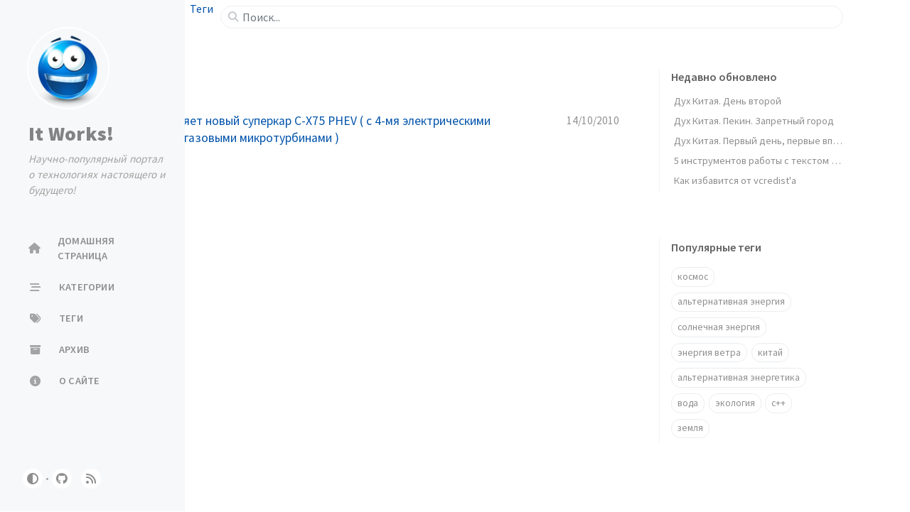

--- FILE ---
content_type: text/html; charset=utf-8
request_url: http://itw66.ru/tags/jaguar/
body_size: 5045
content:
<!doctype html><html lang="ru-RU" ><head><meta http-equiv="Content-Type" content="text/html; charset=UTF-8"><meta name="theme-color" media="(prefers-color-scheme: light)" content="#f7f7f7"><meta name="theme-color" media="(prefers-color-scheme: dark)" content="#1b1b1e"><meta name="apple-mobile-web-app-capable" content="yes"><meta name="apple-mobile-web-app-status-bar-style" content="black-translucent"><meta name="viewport" content="width=device-width, user-scalable=no initial-scale=1, shrink-to-fit=no, viewport-fit=cover" ><meta name="generator" content="Jekyll v4.3.2" /><meta property="og:title" content="jaguar" /><meta property="og:locale" content="ru_RU" /><meta name="description" content="Научно-популярный портал о технологиях настоящего и будущего! Интересы наши простираются в технологии, альтернативную и возобновляемую энергетику, машины, идеи, а также в тайны души и мыслей, философию." /><meta property="og:description" content="Научно-популярный портал о технологиях настоящего и будущего! Интересы наши простираются в технологии, альтернативную и возобновляемую энергетику, машины, идеи, а также в тайны души и мыслей, философию." /><link rel="canonical" href="http://itw66.ru/tags/jaguar/" /><meta property="og:url" content="http://itw66.ru/tags/jaguar/" /><meta property="og:site_name" content="It Works!" /><meta property="og:type" content="website" /><meta name="twitter:card" content="summary" /><meta property="twitter:title" content="jaguar" /> <script type="application/ld+json"> {"@context":"https://schema.org","@type":"WebPage","description":"Научно-популярный портал о технологиях настоящего и будущего! Интересы наши простираются в технологии, альтернативную и возобновляемую энергетику, машины, идеи, а также в тайны души и мыслей, философию.","headline":"jaguar","url":"http://itw66.ru/tags/jaguar/"}</script><title>jaguar | It Works!</title><link rel="apple-touch-icon" sizes="180x180" href="/assets/img/favicons/apple-touch-icon.png"><link rel="icon" type="image/png" sizes="32x32" href="/assets/img/favicons/favicon-32x32.png"><link rel="icon" type="image/png" sizes="16x16" href="/assets/img/favicons/favicon-16x16.png"><link rel="manifest" href="/assets/img/favicons/site.webmanifest"><link rel="shortcut icon" href="/assets/img/favicons/favicon.ico"><meta name="apple-mobile-web-app-title" content="It Works!"><meta name="application-name" content="It Works!"><meta name="msapplication-TileColor" content="#da532c"><meta name="msapplication-config" content="/assets/img/favicons/browserconfig.xml"><meta name="theme-color" content="#ffffff"><link rel="preconnect" href="https://fonts.googleapis.com" ><link rel="dns-prefetch" href="https://fonts.googleapis.com" ><link rel="preconnect" href="https://fonts.gstatic.com" crossorigin><link rel="dns-prefetch" href="https://fonts.gstatic.com" crossorigin><link rel="preconnect" href="https://fonts.googleapis.com" ><link rel="dns-prefetch" href="https://fonts.googleapis.com" ><link rel="preconnect" href="https://cdn.jsdelivr.net" ><link rel="dns-prefetch" href="https://cdn.jsdelivr.net" ><link rel="stylesheet" href="https://fonts.googleapis.com/css2?family=Lato&family=Source+Sans+Pro:wght@400;600;700;900&display=swap"><link rel="preconnect" href="https://www.google-analytics.com" crossorigin="use-credentials"><link rel="dns-prefetch" href="https://www.google-analytics.com"><link rel="preconnect" href="https://www.googletagmanager.com" crossorigin="anonymous"><link rel="dns-prefetch" href="https://www.googletagmanager.com"><link rel="stylesheet" href="https://cdn.jsdelivr.net/npm/bootstrap@5.2.3/dist/css/bootstrap.min.css"><link rel="stylesheet" href="https://cdn.jsdelivr.net/npm/@fortawesome/fontawesome-free@6.4.0/css/all.min.css"><link rel="stylesheet" href="/assets/css/style.css"> <script type="text/javascript"> class ModeToggle { static get MODE_KEY() { return 'mode'; } static get MODE_ATTR() { return 'data-mode'; } static get DARK_MODE() { return 'dark'; } static get LIGHT_MODE() { return 'light'; } static get ID() { return 'mode-toggle'; } constructor() { if (this.hasMode) { if (this.isDarkMode) { if (!this.isSysDarkPrefer) { this.setDark(); } } else { if (this.isSysDarkPrefer) { this.setLight(); } } } let self = this; /* always follow the system prefers */ this.sysDarkPrefers.addEventListener('change', () => { if (self.hasMode) { if (self.isDarkMode) { if (!self.isSysDarkPrefer) { self.setDark(); } } else { if (self.isSysDarkPrefer) { self.setLight(); } } self.clearMode(); } self.notify(); }); } /* constructor() */ get sysDarkPrefers() { return window.matchMedia('(prefers-color-scheme: dark)'); } get isSysDarkPrefer() { return this.sysDarkPrefers.matches; } get isDarkMode() { return this.mode === ModeToggle.DARK_MODE; } get isLightMode() { return this.mode === ModeToggle.LIGHT_MODE; } get hasMode() { return this.mode != null; } get mode() { return sessionStorage.getItem(ModeToggle.MODE_KEY); } /* get the current mode on screen */ get modeStatus() { if (this.isDarkMode || (!this.hasMode && this.isSysDarkPrefer)) { return ModeToggle.DARK_MODE; } else { return ModeToggle.LIGHT_MODE; } } setDark() { document.documentElement.setAttribute(ModeToggle.MODE_ATTR, ModeToggle.DARK_MODE); sessionStorage.setItem(ModeToggle.MODE_KEY, ModeToggle.DARK_MODE); } setLight() { document.documentElement.setAttribute(ModeToggle.MODE_ATTR, ModeToggle.LIGHT_MODE); sessionStorage.setItem(ModeToggle.MODE_KEY, ModeToggle.LIGHT_MODE); } clearMode() { document.documentElement.removeAttribute(ModeToggle.MODE_ATTR); sessionStorage.removeItem(ModeToggle.MODE_KEY); } /* Notify another plugins that the theme mode has changed */ notify() { window.postMessage( { direction: ModeToggle.ID, message: this.modeStatus }, '*' ); } flipMode() { if (this.hasMode) { if (this.isSysDarkPrefer) { if (this.isLightMode) { this.clearMode(); } else { this.setLight(); } } else { if (this.isDarkMode) { this.clearMode(); } else { this.setDark(); } } } else { if (this.isSysDarkPrefer) { this.setLight(); } else { this.setDark(); } } this.notify(); } /* flipMode() */ } /* ModeToggle */ const modeToggle = new ModeToggle(); </script><body><div id="sidebar" class="d-flex flex-column align-items-end"><div class="profile-wrapper"> <a href="/" id="avatar" class="rounded-circle"> <img src="/assets/img/logo.png" width="112" height="112" alt="avatar" onerror="this.style.display='none'"> </a><div class="site-title"> <a href="/">It Works!</a></div><div class="site-subtitle fst-italic">Научно-популярный портал о технологиях настоящего и будущего!</div></div><ul class="nav flex-column flex-grow-1 w-100 ps-0"><li class="nav-item"> <a href="/" class="nav-link"> <i class="fa-fw fas fa-home"></i> <span>ДОМАШНЯЯ СТРАНИЦА</span> </a><li class="nav-item"> <a href="/categories/" class="nav-link"> <i class="fa-fw fas fa-stream"></i> <span>КАТЕГОРИИ</span> </a><li class="nav-item"> <a href="/tags/" class="nav-link"> <i class="fa-fw fas fa-tags"></i> <span>ТЕГИ</span> </a><li class="nav-item"> <a href="/archives/" class="nav-link"> <i class="fa-fw fas fa-archive"></i> <span>АРХИВ</span> </a><li class="nav-item"> <a href="/about/" class="nav-link"> <i class="fa-fw fas fa-info-circle"></i> <span>О САЙТЕ</span> </a></ul><div class="sidebar-bottom d-flex flex-wrap align-items-center w-100"> <button class="mode-toggle btn" aria-label="Switch Mode"> <i class="fas fa-adjust"></i> </button> <span class="icon-border"></span> <a href="https://github.com/mrdekk/itw66.ru" aria-label="github" target="_blank" rel="noopener noreferrer" > <i class="fab fa-github"></i> </a> <a href="/feed.xml" aria-label="rss" > <i class="fas fa-rss"></i> </a></div></div><div id="main-wrapper" class="d-flex justify-content-center"><div id="main" class="container px-xxl-5"><div id="topbar-wrapper"><div id="topbar" class="container d-flex align-items-center justify-content-between h-100" > <span id="breadcrumb"> <span> <a href="/"> Домашняя страница </a> </span> <span> <a href="/tags"> Теги </a> </span> <span>jaguar</span> </span> <i id="sidebar-trigger" class="fas fa-bars fa-fw"></i><div id="topbar-title"> Тег</div><i id="search-trigger" class="fas fa-search fa-fw"></i> <span id="search-wrapper" class="align-items-center"> <i class="fas fa-search fa-fw"></i> <input class="form-control" id="search-input" type="search" aria-label="search" autocomplete="off" placeholder="Поиск..." > </span> <span id="search-cancel">Отменить</span></div></div><div class="row mb-5"><div id="core-wrapper" class="col-12 col-lg-11 col-xl-9 pe-xl-4"><div class="post px-1 px-md-2"><div id="page-tag"><h1 class="ps-lg-2"> <i class="fa fa-tag fa-fw text-muted"></i> jaguar <span class="lead text-muted ps-2">1</span></h1><ul class="post-content ps-0"><li class="d-flex justify-content-between px-md-3"> <a href="/blog/automotive/74.html">Ягуар представляет новый суперкар C-X75 PHEV ( с 4-мя электрическими двигателями и 2 газовыми микротурбинами ) </a> <span class="dash flex-grow-1"></span> <span class="text-muted small" data-ts="1287079200" data-df="DD/MM/YYYY" > 15/10/2010 </span></ul></div></div></div><div id="panel-wrapper" class="col-xl-3 ps-2 text-muted"><div class="access"><div id="access-lastmod" class="post"><div class="panel-heading">Недавно обновлено</div><ul class="post-content list-unstyled ps-0 pb-1 ms-1 mt-2"><li class="text-truncate lh-lg"> <a href="/blog/china/2.html">Дух Китая. День второй </a><li class="text-truncate lh-lg"> <a href="/blog/china/4.html">Дух Китая. Пекин. Запретный город </a><li class="text-truncate lh-lg"> <a href="/blog/china/1.html">Дух Китая. Первый день, первые впечатления. </a><li class="text-truncate lh-lg"> <a href="/blog/12.html">5 инструментов работы с текстом которые вы обязаны знать </a><li class="text-truncate lh-lg"> <a href="/blog/c_plus_plus/14.html">Как избавится от vcredist'a </a></ul></div><div id="access-tags"><div class="panel-heading">Популярные теги</div><div class="d-flex flex-wrap mt-3 mb-1 me-3"> <a class="post-tag btn btn-outline-primary" href="/tags/%D0%BA%D0%BE%D1%81%D0%BC%D0%BE%D1%81/">космос</a> <a class="post-tag btn btn-outline-primary" href="/tags/%D0%B0%D0%BB%D1%8C%D1%82%D0%B5%D1%80%D0%BD%D0%B0%D1%82%D0%B8%D0%B2%D0%BD%D0%B0%D1%8F-%D1%8D%D0%BD%D0%B5%D1%80%D0%B3%D0%B8%D1%8F/">альтернативная энергия</a> <a class="post-tag btn btn-outline-primary" href="/tags/%D1%81%D0%BE%D0%BB%D0%BD%D0%B5%D1%87%D0%BD%D0%B0%D1%8F-%D1%8D%D0%BD%D0%B5%D1%80%D0%B3%D0%B8%D1%8F/">солнечная энергия</a> <a class="post-tag btn btn-outline-primary" href="/tags/%D1%8D%D0%BD%D0%B5%D1%80%D0%B3%D0%B8%D1%8F-%D0%B2%D0%B5%D1%82%D1%80%D0%B0/">энергия ветра</a> <a class="post-tag btn btn-outline-primary" href="/tags/%D0%BA%D0%B8%D1%82%D0%B0%D0%B9/">китай</a> <a class="post-tag btn btn-outline-primary" href="/tags/%D0%B0%D0%BB%D1%8C%D1%82%D0%B5%D1%80%D0%BD%D0%B0%D1%82%D0%B8%D0%B2%D0%BD%D0%B0%D1%8F-%D1%8D%D0%BD%D0%B5%D1%80%D0%B3%D0%B5%D1%82%D0%B8%D0%BA%D0%B0/">альтернативная энергетика</a> <a class="post-tag btn btn-outline-primary" href="/tags/%D0%B2%D0%BE%D0%B4%D0%B0/">вода</a> <a class="post-tag btn btn-outline-primary" href="/tags/%D1%8D%D0%BA%D0%BE%D0%BB%D0%BE%D0%B3%D0%B8%D1%8F/">экология</a> <a class="post-tag btn btn-outline-primary" href="/tags/c/">c++</a> <a class="post-tag btn btn-outline-primary" href="/tags/%D0%B7%D0%B5%D0%BC%D0%BB%D1%8F/">земля</a></div></div></div></div></div><div id="search-result-wrapper" class="d-flex justify-content-center unloaded"><div class="col-11 post-content"><div id="search-hints"><div id="access-tags"><div class="panel-heading">Популярные теги</div><div class="d-flex flex-wrap mt-3 mb-1 me-3"> <a class="post-tag btn btn-outline-primary" href="/tags/%D0%BA%D0%BE%D1%81%D0%BC%D0%BE%D1%81/">космос</a> <a class="post-tag btn btn-outline-primary" href="/tags/%D0%B0%D0%BB%D1%8C%D1%82%D0%B5%D1%80%D0%BD%D0%B0%D1%82%D0%B8%D0%B2%D0%BD%D0%B0%D1%8F-%D1%8D%D0%BD%D0%B5%D1%80%D0%B3%D0%B8%D1%8F/">альтернативная энергия</a> <a class="post-tag btn btn-outline-primary" href="/tags/%D1%81%D0%BE%D0%BB%D0%BD%D0%B5%D1%87%D0%BD%D0%B0%D1%8F-%D1%8D%D0%BD%D0%B5%D1%80%D0%B3%D0%B8%D1%8F/">солнечная энергия</a> <a class="post-tag btn btn-outline-primary" href="/tags/%D1%8D%D0%BD%D0%B5%D1%80%D0%B3%D0%B8%D1%8F-%D0%B2%D0%B5%D1%82%D1%80%D0%B0/">энергия ветра</a> <a class="post-tag btn btn-outline-primary" href="/tags/%D0%BA%D0%B8%D1%82%D0%B0%D0%B9/">китай</a> <a class="post-tag btn btn-outline-primary" href="/tags/%D0%B0%D0%BB%D1%8C%D1%82%D0%B5%D1%80%D0%BD%D0%B0%D1%82%D0%B8%D0%B2%D0%BD%D0%B0%D1%8F-%D1%8D%D0%BD%D0%B5%D1%80%D0%B3%D0%B5%D1%82%D0%B8%D0%BA%D0%B0/">альтернативная энергетика</a> <a class="post-tag btn btn-outline-primary" href="/tags/%D0%B2%D0%BE%D0%B4%D0%B0/">вода</a> <a class="post-tag btn btn-outline-primary" href="/tags/%D1%8D%D0%BA%D0%BE%D0%BB%D0%BE%D0%B3%D0%B8%D1%8F/">экология</a> <a class="post-tag btn btn-outline-primary" href="/tags/c/">c++</a> <a class="post-tag btn btn-outline-primary" href="/tags/%D0%B7%D0%B5%D0%BC%D0%BB%D1%8F/">земля</a></div></div></div><div id="search-results" class="d-flex flex-wrap justify-content-center text-muted mt-3"></div></div></div></div></div><footer><div class="container px-lg-4"><div class="d-flex justify-content-center align-items-center text-muted mx-md-3"><p>Powered by <a href="https://jekyllrb.com" target="_blank" rel="noopener">Jekyll</a> with <a href="https://github.com/cotes2020/jekyll-theme-chirpy" target="_blank" rel="noopener">Chirpy</a> theme</p><p>© 2023 <a href=""></a>. <span data-bs-toggle="tooltip" data-bs-placement="top" title="Публикации на сайте защищены лицензией Creative Commons Attribution 4.0 International (CC BY 4.0), если в тексте публикации не указано иное." >Некоторые права защищены.</span></p></div></div></footer><div id="mask"></div><button id="back-to-top" aria-label="back-to-top" class="btn btn-lg btn-box-shadow"> <i class="fas fa-angle-up"></i> </button><div id="notification" class="toast" role="alert" aria-live="assertive" aria-atomic="true" data-bs-animation="true" data-bs-autohide="false" ><div class="toast-header"> <button type="button" class="btn-close ms-auto" data-bs-dismiss="toast" aria-label="Close" ></button></div><div class="toast-body text-center pt-0"><p class="px-2 mb-3">Доступна новая версия контента.</p><button type="button" class="btn btn-primary" aria-label="Update"> Обновлять </button></div></div><script src="https://cdn.jsdelivr.net/combine/npm/jquery@3.7.0/dist/jquery.min.js,npm/bootstrap@5.2.3/dist/js/bootstrap.bundle.min.js,npm/simple-jekyll-search@1.10.0/dest/simple-jekyll-search.min.js,npm/dayjs@1.11.7/dayjs.min.js,npm/dayjs@1.11.7/locale/ru.min.js,npm/dayjs@1.11.7/plugin/relativeTime.min.js,npm/dayjs@1.11.7/plugin/localizedFormat.min.js"></script> <script defer src="/assets/js/dist/misc.min.js"></script> <script defer src="/app.js"></script> <script defer src="https://www.googletagmanager.com/gtag/js?id=UA-16734363-3"></script> <script> document.addEventListener("DOMContentLoaded", function(event) { window.dataLayer = window.dataLayer || []; function gtag(){dataLayer.push(arguments);} gtag('js', new Date()); gtag('config', 'UA-16734363-3'); }); </script> <script> /* Note: dependent library will be loaded in `js-selector.html` */ SimpleJekyllSearch({ searchInput: document.getElementById('search-input'), resultsContainer: document.getElementById('search-results'), json: '/assets/js/data/search.json', searchResultTemplate: '<div class="px-1 px-sm-2 px-lg-4 px-xl-0"> <a href="{url}">{title}</a><div class="post-meta d-flex flex-column flex-sm-row text-muted mt-1 mb-1"> {categories} {tags}</div><p>{snippet}</p></div>', noResultsText: '<p class="mt-5"></p>', templateMiddleware: function(prop, value, template) { if (prop === 'categories') { if (value === '') { return `${value}`; } else { return `<div class="me-sm-4"><i class="far fa-folder fa-fw"></i>${value}</div>`; } } if (prop === 'tags') { if (value === '') { return `${value}`; } else { return `<div><i class="fa fa-tag fa-fw"></i>${value}</div>`; } } } }); </script> <script src="//mc.yandex.ru/metrika/watch.js" type="text/javascript"></script><div style="display:none;"><script type="text/javascript"> try { var yaCounter1534027 = new Ya.Metrika(1534027); } catch(e){} </script></div><noscript><div style="position:absolute"><img src="//mc.yandex.ru/watch/1534027" alt="" /></div></noscript>
